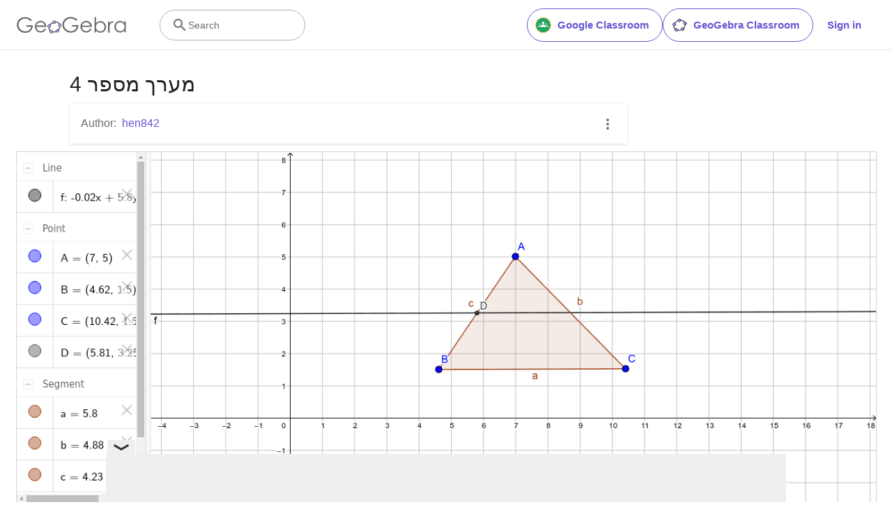

--- FILE ---
content_type: text/html; charset=utf-8
request_url: https://www.google.com/recaptcha/api2/aframe
body_size: 267
content:
<!DOCTYPE HTML><html><head><meta http-equiv="content-type" content="text/html; charset=UTF-8"></head><body><script nonce="4x0Z8dhU4iDiNKsyCQ-G4w">/** Anti-fraud and anti-abuse applications only. See google.com/recaptcha */ try{var clients={'sodar':'https://pagead2.googlesyndication.com/pagead/sodar?'};window.addEventListener("message",function(a){try{if(a.source===window.parent){var b=JSON.parse(a.data);var c=clients[b['id']];if(c){var d=document.createElement('img');d.src=c+b['params']+'&rc='+(localStorage.getItem("rc::a")?sessionStorage.getItem("rc::b"):"");window.document.body.appendChild(d);sessionStorage.setItem("rc::e",parseInt(sessionStorage.getItem("rc::e")||0)+1);localStorage.setItem("rc::h",'1768549568941');}}}catch(b){}});window.parent.postMessage("_grecaptcha_ready", "*");}catch(b){}</script></body></html>

--- FILE ---
content_type: text/plain
request_url: https://rtb.openx.net/openrtbb/prebidjs
body_size: -83
content:
{"id":"5aa94fe1-3f52-4a05-a3e5-b84f624b0124","nbr":0}